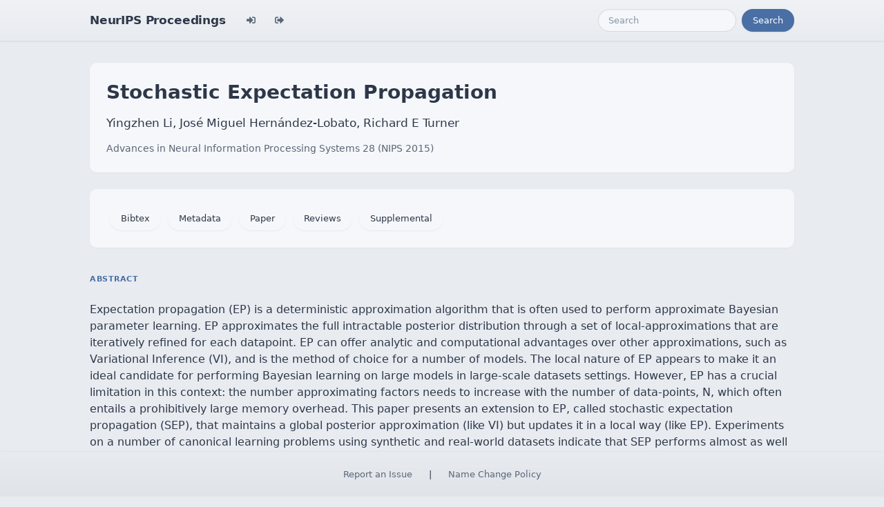

--- FILE ---
content_type: text/html; charset=utf-8
request_url: https://papers.nips.cc/paper/2015/hash/f3bd5ad57c8389a8a1a541a76be463bf-Abstract.html
body_size: 3549
content:




<!doctype html>
<html lang="en">
<head>

    <!-- Required meta tags -->
    <meta charset="utf-8">
    <meta name="viewport" content="width=device-width, initial-scale=1, shrink-to-fit=no">
    <title>Stochastic Expectation Propagation</title>
    <!-- Bootstrap CSS -->
    <!-- https://codepen.io/surjithctly/pen/PJqKzQ -->
    <link href="https://cdn.jsdelivr.net/npm/bootstrap@5.3.3/dist/css/bootstrap.min.css" rel="stylesheet" integrity="sha384-QWTKZyjpPEjISv5WaRU9OFeRpok6YctnYmDr5pNlyT2bRjXh0JMhjY6hW+ALEwIH" crossorigin="anonymous">
    <link rel="stylesheet" href="https://use.fontawesome.com/releases/v5.8.1/css/all.css"
          integrity="sha384-50oBUHEmvpQ+1lW4y57PTFmhCaXp0ML5d60M1M7uH2+nqUivzIebhndOJK28anvf" crossorigin="anonymous">

    <!-- Custom CSS (after Bootstrap so it can override) -->
    <link rel="stylesheet" href="/static/papers/css/papers.css">
    <link rel="stylesheet" href="/static/papers/css/modern-theme.css?v=12">

    

    <meta name="citation_title" content="Stochastic Expectation Propagation">
    
        <meta name="citation_author" content="Li, Yingzhen">
    
        <meta name="citation_author" content="Hernández-Lobato, José Miguel">
    
        <meta name="citation_author" content="Turner, Richard E.">
    
    <meta name="citation_journal_title" content="Advances in Neural Information Processing Systems">
    <meta name="citation_volume" content="28">
    
    
        
        
    
    
    <meta name="citation_pdf_url" content="https://proceedings.neurips.cc/paper_files/paper/2015/file/f3bd5ad57c8389a8a1a541a76be463bf-Paper.pdf">
    <meta name="citation_publication_date" content="2015">





    <script type="text/javascript" async
            src="https://cdnjs.cloudflare.com/ajax/libs/mathjax/2.7.7/latest.js?config=TeX-MML-AM_CHTML">
    </script>
    <script type="text/x-mathjax-config">
        MathJax.Hub.Config({
      "tex2jax": {
        "inlineMath": [["$","$"], ["\\(","\\)"]],
        "displayMath": [["\\[","\\]"]],
        "processEscapes": true
      }
    }
    );

    </script>

    <style>
        @media (prefers-color-scheme: dark) {
            body {
                background-color: #333;
                color: #eee;
            }
        }

        .btn-spacer {
            margin: 2px;
        }

        .footer {
            position: fixed;
            left: 0;
            bottom: 0;
            width: 100%;
            background-color: #eee;
            color: black;
        }


    </style>

</head>


<body class="modern-theme">


<nav class="navbar navbar-expand-md bg-body-tertiary">
    <div class="container-fluid">
        <button class="navbar-toggler" type="button" data-bs-toggle="collapse" data-bs-target="#navbarSupportedContent" aria-controls="navbarSupportedContent" aria-expanded="false" aria-label="Toggle navigation">
            <span class="navbar-toggler-icon"></span>
        </button>
        <a class="navbar-brand" href="/">NeurIPS Proceedings</a>
        <button class="navbar-toggler" type="button" data-bs-toggle="collapse" data-bs-target="#navbarSupportedContent" aria-controls="navbarSupportedContent" aria-expanded="false" aria-label="Toggle navigation">
            <span class="navbar-toggler-icon"></span>
        </button>
        <div class="collapse navbar-collapse" id="navbarSupportedContent">
            <ul class="navbar-nav me-auto mb-2 mb-lg-0">
                            <li class="nav-item">
                <a class="nav-link" href="/admin/login/?next=/admin/"><i class="fas fa-sign-in-alt" title="Login"></i></a>
            </li>
            <li class="nav-item">
                <a class="nav-link" href="/admin/logout/?nextp=/admin"><i class="fas fa-sign-out-alt" title="Logout"></i></a>
            </li>

            </ul>
            <form class="d-flex" role="search" method="get" role="search" action="/papers/search">
                <input class="form-control me-2" type="search" placeholder="Search" aria-label="Search" name="q">
                <button class="btn btn-outline-success" type="submit">Search</button>
            </form>
        </div>
    </div>
</nav>




<div class="container-fluid">
    <div class="col p-3 paper-detail">

    
        <header class="paper-header">
            <h1 class="paper-title">Stochastic Expectation Propagation</h1>
            <p class="paper-authors">Yingzhen Li, José Miguel Hernández-Lobato, Richard E Turner</p>
            <p class="paper-meta">
                <a href="/paper_files/paper/2015">Advances in Neural Information Processing Systems 28  (NIPS 2015)</a>
                
            </p>
        </header>

        <div class="paper-actions"><a class='btn btn-light btn-spacer' href='/paper_files/paper/2015/file/f3bd5ad57c8389a8a1a541a76be463bf-Bibtex.bib'>Bibtex</a> <a class='btn btn-light btn-spacer' href='/paper_files/paper/2015/file/f3bd5ad57c8389a8a1a541a76be463bf-Metadata.json'>Metadata</a> <a class='btn btn-light btn-spacer' href='/paper_files/paper/2015/file/f3bd5ad57c8389a8a1a541a76be463bf-Paper.pdf'>Paper</a> <a class='btn btn-light btn-spacer' href='/paper_files/paper/2015/file/f3bd5ad57c8389a8a1a541a76be463bf-Reviews.html'>Reviews</a> <a class='btn btn-light btn-spacer' href='/paper_files/paper/2015/file/f3bd5ad57c8389a8a1a541a76be463bf-Supplemental.zip'>Supplemental</a></div>

        

        <section class="paper-section">
            <h2 class="section-label">Abstract</h2>
            <p class="paper-abstract"><p>Expectation propagation (EP) is a deterministic approximation algorithm that is often used to perform approximate Bayesian parameter learning. EP approximates the full intractable posterior distribution through a set of local-approximations that are iteratively refined for each datapoint. EP can offer analytic and computational advantages over other approximations, such as Variational Inference (VI), and is the method of choice for a number of models. The local nature of EP appears to make it an ideal candidate for performing Bayesian learning on large models in large-scale datasets settings. However, EP has a crucial limitation in this context: the number approximating factors needs to increase with the number of data-points, N, which often entails a prohibitively large memory overhead. This paper presents an extension to EP, called stochastic expectation propagation (SEP), that maintains a global posterior approximation (like VI) but updates it in a local way (like EP).  Experiments on a number of canonical learning problems using synthetic and real-world datasets indicate that SEP performs almost as well as full EP, but reduces the memory consumption by a factor of N. SEP is therefore ideally suited to performing approximate Bayesian learning in the large model, large dataset setting.</p>
</p>
        </section>

        

    

    </div>
</div>


<script   src="https://code.jquery.com/jquery-3.7.1.min.js"
          integrity="sha256-/JqT3SQfawRcv/BIHPThkBvs0OEvtFFmqPF/lYI/Cxo="   crossorigin="anonymous"></script>
<script src="https://cdn.jsdelivr.net/npm/popper.js@1.16.0/dist/umd/popper.min.js"
        integrity="sha384-Q6E9RHvbIyZFJoft+2mJbHaEWldlvI9IOYy5n3zV9zzTtmI3UksdQRVvoxMfooAo"
        crossorigin="anonymous"></script>
<script src="https://stackpath.bootstrapcdn.com/bootstrap/4.1.3/js/bootstrap.min.js"
        integrity="sha384-ChfqqxuZUCnJSK3+MXmPNIyE6ZbWh2IMqE241rYiqJxyMiZ6OW/JmZQ5stwEULTy"
        crossorigin="anonymous"></script>
<script>
    $('.dropdown-menu a.dropdown-toggle').on('click', function (e) {
        if (!$(this).next().hasClass('show')) {
            $(this).parents('.dropdown-menu').first().find('.show').removeClass("show");
        }
        var $subMenu = $(this).next(".dropdown-menu");
        $subMenu.toggleClass('show');


        $(this).parents('li.nav-item.dropdown.show').on('hidden.bs.dropdown', function (e) {
            $('.dropdown-submenu .show').removeClass("show");
        });


        return false;
    });
</script>




<br> 
        <div class="modal fade" id="myModal">
          <div class="modal-dialog">
            <div class="modal-content">
              <div class="modal-header">
                <h4 class="modal-title">Name Change Policy</h4>
                <button type="button pull-right" class="close" data-dismiss="modal" aria-hidden="true">&times;</button>
              </div>
              <div class="modal-body">
                <p>Requests for name changes in the electronic proceedings will be accepted with no questions asked.  However name changes may cause bibliographic tracking issues.  Authors are asked to consider this carefully and discuss it with their co-authors prior to requesting a name change in the electronic proceedings.</p>

<p>Use the "Report an Issue" link to request a name change.</p>

              </div> 
              <div class="modal-footer">


              </div>
            </div><!-- /.modal-content -->
          </div><!-- /.modal-dialog -->
        </div><!-- /.modal -->



<footer class="footer">
    <div class="btn-spacer">
        <a href="https://neurips.cc/Help/Contact?select=Conference">Report an Issue</a> &nbsp;&nbsp;&nbsp;|&nbsp;&nbsp;&nbsp;        <a href="#" class="modal-link" data-toggle="modal" data-target="#myModal">Name Change Policy</a>
    </div>

</footer>
<div class='hidden'>Do not remove: This comment is monitored to verify that the site is working properly</div>
<!-- Do not remove: This comment is monitored to verify that the site is working properly -->

</body>
</html>